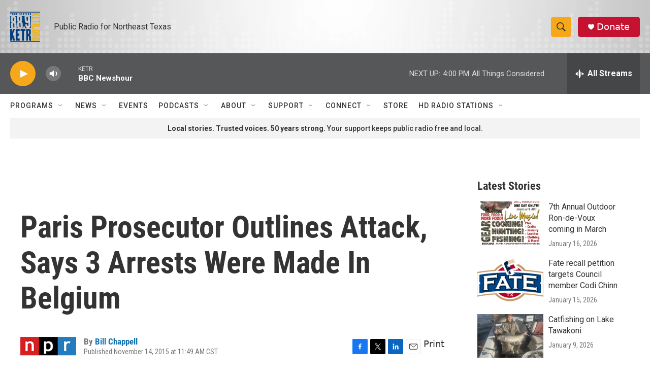

--- FILE ---
content_type: text/html; charset=utf-8
request_url: https://www.google.com/recaptcha/api2/aframe
body_size: 268
content:
<!DOCTYPE HTML><html><head><meta http-equiv="content-type" content="text/html; charset=UTF-8"></head><body><script nonce="91XEvo3QnLpTN3upx280Dw">/** Anti-fraud and anti-abuse applications only. See google.com/recaptcha */ try{var clients={'sodar':'https://pagead2.googlesyndication.com/pagead/sodar?'};window.addEventListener("message",function(a){try{if(a.source===window.parent){var b=JSON.parse(a.data);var c=clients[b['id']];if(c){var d=document.createElement('img');d.src=c+b['params']+'&rc='+(localStorage.getItem("rc::a")?sessionStorage.getItem("rc::b"):"");window.document.body.appendChild(d);sessionStorage.setItem("rc::e",parseInt(sessionStorage.getItem("rc::e")||0)+1);localStorage.setItem("rc::h",'1768944548201');}}}catch(b){}});window.parent.postMessage("_grecaptcha_ready", "*");}catch(b){}</script></body></html>